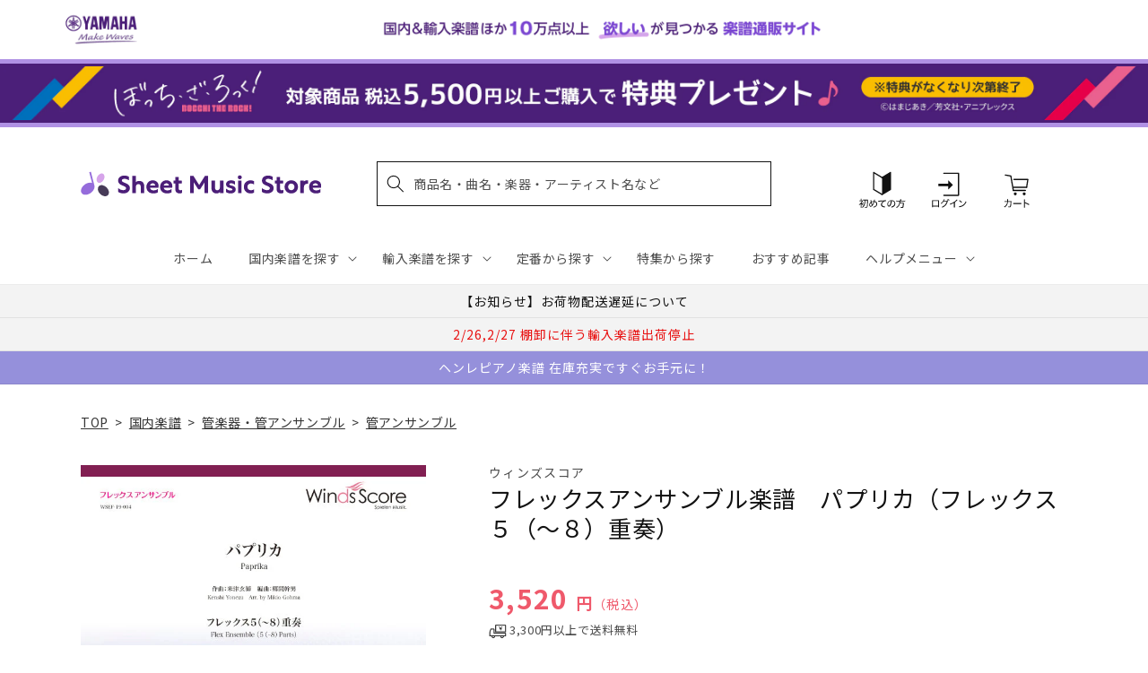

--- FILE ---
content_type: image/svg+xml
request_url: https://sheetmusic.jp.yamaha.com/cdn/shop/t/36/assets/icon-play-pc.svg?v=28264906250195909521757293457
body_size: -670
content:
<?xml version="1.0" encoding="UTF-8"?><svg id="_レイヤー_1" xmlns="http://www.w3.org/2000/svg" width="30" height="30" xmlns:xlink="http://www.w3.org/1999/xlink" viewBox="0 0 30 30"><defs><linearGradient id="_名称未設定グラデーション_437" x1="4.89" y1="4.89" x2="25.11" y2="25.11" gradientUnits="userSpaceOnUse"><stop offset="0" stop-color="#7e8cd8"/><stop offset="1" stop-color="#5c6ccc"/></linearGradient></defs><path d="M15,29.3C7.11,29.3.7,22.88.7,15S7.11.7,15,.7s14.3,6.42,14.3,14.3-6.41,14.3-14.3,14.3Z" fill="url(#_名称未設定グラデーション_437)"/><path d="M15,1.4c7.5,0,13.6,6.1,13.6,13.6s-6.1,13.6-13.6,13.6S1.4,22.5,1.4,15,7.5,1.4,15,1.4M15,0C6.72,0,0,6.72,0,15s6.72,15,15,15,15-6.72,15-15S23.28,0,15,0h0Z" fill="#fff"/><path d="M12.18,19.28v-8.56c0-.31.35-.51.61-.34l6.85,4.28c.25.16.25.52,0,.68l-6.85,4.28c-.27.17-.61-.03-.61-.34Z" fill="#fff"/></svg>

--- FILE ---
content_type: application/javascript; charset=utf-8
request_url: https://recommendations.loopclub.io/v2/storefront/template/?product_id=6895463333939&theme_id=124802433075&page=sheetmusic.jp.yamaha.com%2Fproducts%2F4589705551803&r_type=product&r_id=6895463333939&page_type=product_page&currency=JPY&shop=yamahasms.myshopify.com&user_id=1769488976-2e877dce-fd5e-4027-a650-50e9ba10d8a5&locale=ja&screen=desktop&qs=%7B%7D&client_id=09e12b7a-0214-415d-a518-0bf9f56bf95c&cbt=true&cbs=true&market=2150793267&callback=jsonp_callback_99411
body_size: 8710
content:
jsonp_callback_99411({"visit_id":"1769488982-a93c7960-1a9d-4429-846d-9944f7f05319","widgets":[{"id":218812,"page_id":129788,"widget_serve_id":"cd1d8fda-b021-436f-949f-48e53b1a339c","type":"similar_products","max_content":20,"min_content":1,"enabled":true,"location":"shopify-section-product-recommendations","title":"この商品に関連する商品","css":"/* ここから、追加CSS */li.rktheme-carousel-slide.glide__slide{    text-size-adjust: 100%;    -webkit-text-size-adjust: 100%;}.rktheme-carousel-arrows button {    display: block !important;}.rktheme-product-title {    margin-top: 0.5rem;    margin-bottom: 1.3rem;    font-weight: 400;    width: 100%;}a.rktheme-product-title {    text-decoration: none;    overflow: hidden;    display: -webkit-box;    -webkit-box-orient: vertical;    -webkit-line-clamp: 3;}a:hover.rktheme-product-title {    text-decoration: none;}a:hover.rktheme-bundle-product-title {    text-decoration: none;   opacity: 0.6 ;}.rktheme-product-price-wrap {    margin-bottom: 10px;    font-weight: 500;    width: 100%;    white-space: nowrap;}.rktheme-product-details {  position: relative;}.rktheme-product-title:after {  content: \"\";  position: absolute;  top: 0;  right: 0;  bottom: 0;  left: 0;  width: 100%;  height: 100%;  z-index: 1;}.rktheme-bundle-add-to-cart {    width: 100%;    color: #fff;    border: none;    border-radius: 0;     padding: 0.25em 3.0em!important;    font-weight: 400;    font-size: 0.95em!important;    line-height: 2.5em!important;    transition: opacity .15s ease-in-out;    opacity: 0.96;}.rktheme-bundle-product-title[data-current-product=true] {    font-weight: 400;    color: #121212;    text-decoration: none;    pointer-events: none;}.rktheme-bundle-product-title {    width: auto;    text-decoration: none;    background-color: transparent;    color: #121212;    -ms-flex-negative: 0;    flex-shrink: 0;    max-width: 720px;    white-space: nowrap;    text-overflow: ellipsis;    overflow: hidden;    line-height: 1.4!important;}.rktheme-bundle-total-price-amounts {    font-weight: 400;    font-size: 1.7rem;}.rktheme-bundle-total-price-info {    margin-bottom: 10px;}/* ここまで、追加CSS */[data-rk-widget-id='218812'] .rktheme-addtocart-select-arrow::after {    border-top-color: #fff;  }  [data-rk-widget-id='218812'] .rktheme-bundle-add-to-cart {    background-color: var(--add-cart-button-color);    color: #fff;  }  [data-rk-widget-id='218812'] .rktheme-bundle-add-to-cart:hover {    background-color: var(--add-cart-button-color);  }  [data-rk-widget-id='218812'] .rktheme-bundle-total-price-amounts {    color: #121212;  }  [data-rk-widget-id='218812'] .rktheme-bundle-product-item-prices {    color: #121212;  }  [data-rk-widget-id='218812'] .rktheme-widget-title {    font-size: 24px;  }  [data-rk-widget-id='218812'] .rktheme-bundle-title {    font-size: 24px;  }        [data-rk-widget-id='218812'] .rktheme-product-image {    object-fit: contain;  }          [data-rk-widget-id='218812'] .rktheme-widget-title {    text-align:left;  }                  [data-rk-widget-id='218812'] .rktheme-widget-container[data-ui-mode=desktop] .rktheme-bundle-image,  [data-rk-widget-id='218812'] .rktheme-widget-container[data-ui-mode=mobile] .rktheme-bundle-image {    position: absolute;    top: 0;    left: 0;    right: 0;    bottom: 0;    height: 100%;    width: 100%;    max-height: unset;            object-fit: contain      }        /* 課題3 追加CSS */  .glide__slide {    border: 1px solid #eee;    padding: 1rem 1rem 1.2rem;  }  .rktheme-product-image-wrap {    margin: 0 2rem 1rem;  }  .rktheme-carousel-arrow {    cursor: pointer;    width: 3.2rem !important;    height: 5.4rem !important;    padding: 0 !important;    display: grid;    place-items: center;    top: 45% !important;    transform: translateY(-50%);  }  .rktheme-carousel-arrow svg {    width: 1rem !important;    height: 1rem !important;  }  .rktheme-carousel-arrow.glide__arrow--left[data-style=rectangle] {    border-radius: 0 5px 5px 0;  }  .rktheme-carousel-arrow.glide__arrow--right[data-style=rectangle] {    border-radius: 5px 0 0 5px;  }  .rktheme-product-image-wrap {    padding-top: 120% !important;  }  .rktheme-product-title {    margin-bottom: 4px;  }  .rktheme-product-card:hover .rktheme-product-image--primary {    opacity: 0.7 ;  }  .rktheme-product-image-wrap:hover .rktheme-product-image--primary {    opacity: 0.7 ;  }  .rktheme-product-vendor {    letter-spacing: 0.03em;  }@media screen and (max-width: 749px) {  h3.rktheme-widget-title {    font-size: 20px !important;}  .rktheme-carousel-arrow {    display: none !important;    font-size: 15px;  }  .rktheme-product-card:hover .rktheme-product-image--primary{    opacity: 1;  }  .rktheme-product-image-wrap:hover .rktheme-product-image--primary {    opacity: 1;  }  a:hover.rktheme-product-title{    opacity: 1;  }  a:hover.rktheme-product-title {    text-decoration: none;  }  a:hover.rktheme-bundle-product-title {    text-decoration: none;  }  .rktheme-product-card:hover .rktheme-product-image--primary {    transform: none;  }  .rktheme-product-image-wrap[data-hover-mode=zoom]:hover .rktheme-product-image--primary {    transform: none;  }    .glide__slide {    border: 1px solid #eee;    padding: 1rem;  }}","layout":"carousel","cart_button_text":"Add to Cart","page_type":"product_page","desktop_per_view":4,"mobile_per_view":2,"carousel_control":"arrow","position_enabled":true,"position":2,"enable_cart_button":false,"cart_button_template":null,"extra":{},"enable_popup":false,"popup_config":{},"show_discount_label":false,"allow_out_of_stock":true,"tablet_per_view":3,"discount_config":{"enabled":null,"type":null,"value":null,"widget_message":null,"cart_message":null,"version":1,"apply_discount_only_to_rec":false},"cart_properties":{},"template":"<section class='rktheme-widget-container' data-layout='carousel'>    <h3 class='rktheme-widget-title'><span>この商品に関連する商品</span></h3>    <div class='rktheme-carousel-wrap'>      <div class='rktheme-carousel-container glide'>        <div class=\"rktheme-carousel-track glide__track\" data-glide-el=\"track\">          <ul class=\"rktheme-carousel-slides glide__slides\">                                                                                                                <li class='rktheme-carousel-slide glide__slide'>                  <div class='rktheme-product-card rktheme-grid-product' data-rk-product-id='7763248807987'>                    <a href='/products/4510993554627' class='rktheme-product-image-wrap' data-rk-track-type='clicked' data-rk-track-prevent-default='true'>                        <img class='rktheme-product-image  rktheme-product-image--primary' loading=\"lazy\" data-sizes=\"auto\" src=\"https://cdn.shopify.com/s/files/1/0553/1566/0851/files/9784276606319_f5b33c5e-834a-4bf5-93fc-e6818943d59e_600x.jpg?v=1769405252\" data-src=\"https://cdn.shopify.com/s/files/1/0553/1566/0851/files/9784276606319_f5b33c5e-834a-4bf5-93fc-e6818943d59e_600x.jpg?v=1769405252\" data-srcset=\"https://cdn.shopify.com/s/files/1/0553/1566/0851/files/9784276606319_f5b33c5e-834a-4bf5-93fc-e6818943d59e_180x.jpg?v=1769405252 180w 258h, https://cdn.shopify.com/s/files/1/0553/1566/0851/files/9784276606319_f5b33c5e-834a-4bf5-93fc-e6818943d59e_360x.jpg?v=1769405252 360w 516h, https://cdn.shopify.com/s/files/1/0553/1566/0851/files/9784276606319_f5b33c5e-834a-4bf5-93fc-e6818943d59e.jpg?v=1769405252 418w 600h\" alt='初級用フルート教本（下）トレヴァー・ワイ　改訂新版　ＣＤ付' />                      <div class='rktheme-discount-label' data-compare-price=\"None\" data-price=\"3960.0\" data-label=\"{percent} off\"></div>                      <div class='rktheme-added-to-cart-tooltip'>Added to cart!</div>                    </a>                    <div class='rktheme-product-details'>                      <a class='rktheme-product-title' href='/products/4510993554627' data-rk-track-type='clicked' data-rk-track-prevent-default='true'>                          初級用フルート教本（下）トレヴァー・ワイ　改訂新版　ＣＤ付                      </a>                        <div class='rktheme-product-vendor rktheme-product-vendor--above-title'>㈱音楽之友社</div>                        <div class='rktheme-product-vendor rktheme-product-vendor--below-title'>㈱音楽之友社</div>                      <div class='rktheme-product-price-wrap' data-compare-price='False'>                          <span class='rktheme-product-price rktheme-product-price--original'>                            <span class='money'>3,960 円（税込）</span>                          </span>                      </div>                      <div class='rktheme-addtocart-container'>                          <button type='button' class='rktheme-addtocart-button' data-rk-variant-id='43990029959219'>カートに入れる</button>                      </div>                    </div>                  </div>              </li>                                                                                                                <li class='rktheme-carousel-slide glide__slide'>                  <div class='rktheme-product-card rktheme-grid-product' data-rk-product-id='7760906354739'>                    <a href='/products/4560395464222' class='rktheme-product-image-wrap' data-rk-track-type='clicked' data-rk-track-prevent-default='true'>                        <img class='rktheme-product-image  rktheme-product-image--primary' loading=\"lazy\" data-sizes=\"auto\" src=\"https://cdn.shopify.com/s/files/1/0553/1566/0851/files/4560395464222_ca2a90c7-d2f0-4e05-948e-2a92e1319c9d_600x.jpg?v=1769146237\" data-src=\"https://cdn.shopify.com/s/files/1/0553/1566/0851/files/4560395464222_ca2a90c7-d2f0-4e05-948e-2a92e1319c9d_600x.jpg?v=1769146237\" data-srcset=\"https://cdn.shopify.com/s/files/1/0553/1566/0851/files/4560395464222_ca2a90c7-d2f0-4e05-948e-2a92e1319c9d_180x.jpg?v=1769146237 180w 253h, https://cdn.shopify.com/s/files/1/0553/1566/0851/files/4560395464222_ca2a90c7-d2f0-4e05-948e-2a92e1319c9d_360x.jpg?v=1769146237 360w 507h, https://cdn.shopify.com/s/files/1/0553/1566/0851/files/4560395464222_ca2a90c7-d2f0-4e05-948e-2a92e1319c9d.jpg?v=1769146237 426w 600h\" alt='Ｏｃａｒｉｎａ　Ｃｌａｓｓｉｃ　ｖｏｌ.４' />                      <div class='rktheme-discount-label' data-compare-price=\"None\" data-price=\"1980.0\" data-label=\"{percent} off\"></div>                      <div class='rktheme-added-to-cart-tooltip'>Added to cart!</div>                    </a>                    <div class='rktheme-product-details'>                      <a class='rktheme-product-title' href='/products/4560395464222' data-rk-track-type='clicked' data-rk-track-prevent-default='true'>                          Ｏｃａｒｉｎａ　Ｃｌａｓｓｉｃ　ｖｏｌ.４                      </a>                        <div class='rktheme-product-vendor rktheme-product-vendor--above-title'>アルソ出版㈱</div>                        <div class='rktheme-product-vendor rktheme-product-vendor--below-title'>アルソ出版㈱</div>                      <div class='rktheme-product-price-wrap' data-compare-price='False'>                          <span class='rktheme-product-price rktheme-product-price--original'>                            <span class='money'>1,980 円（税込）</span>                          </span>                      </div>                      <div class='rktheme-addtocart-container'>                          <button type='button' class='rktheme-addtocart-button' data-rk-variant-id='43933986095155'>カートに入れる</button>                      </div>                    </div>                  </div>              </li>                                                                                                                <li class='rktheme-carousel-slide glide__slide'>                  <div class='rktheme-product-card rktheme-grid-product' data-rk-product-id='7760906321971'>                    <a href='/products/4560395464215' class='rktheme-product-image-wrap' data-rk-track-type='clicked' data-rk-track-prevent-default='true'>                        <img class='rktheme-product-image  rktheme-product-image--primary' loading=\"lazy\" data-sizes=\"auto\" src=\"https://cdn.shopify.com/s/files/1/0553/1566/0851/files/4560395464215_ecda4dc8-9d1f-4fe3-acaf-514c1f0f7d29_600x.jpg?v=1769146237\" data-src=\"https://cdn.shopify.com/s/files/1/0553/1566/0851/files/4560395464215_ecda4dc8-9d1f-4fe3-acaf-514c1f0f7d29_600x.jpg?v=1769146237\" data-srcset=\"https://cdn.shopify.com/s/files/1/0553/1566/0851/files/4560395464215_ecda4dc8-9d1f-4fe3-acaf-514c1f0f7d29_180x.jpg?v=1769146237 180w 253h, https://cdn.shopify.com/s/files/1/0553/1566/0851/files/4560395464215_ecda4dc8-9d1f-4fe3-acaf-514c1f0f7d29_360x.jpg?v=1769146237 360w 507h, https://cdn.shopify.com/s/files/1/0553/1566/0851/files/4560395464215_ecda4dc8-9d1f-4fe3-acaf-514c1f0f7d29.jpg?v=1769146237 426w 600h\" alt='Ｏｃａｒｉｎａ　Ｃｌａｓｓｉｃ　ｖｏｌ.３' />                      <div class='rktheme-discount-label' data-compare-price=\"None\" data-price=\"1980.0\" data-label=\"{percent} off\"></div>                      <div class='rktheme-added-to-cart-tooltip'>Added to cart!</div>                    </a>                    <div class='rktheme-product-details'>                      <a class='rktheme-product-title' href='/products/4560395464215' data-rk-track-type='clicked' data-rk-track-prevent-default='true'>                          Ｏｃａｒｉｎａ　Ｃｌａｓｓｉｃ　ｖｏｌ.３                      </a>                        <div class='rktheme-product-vendor rktheme-product-vendor--above-title'>アルソ出版㈱</div>                        <div class='rktheme-product-vendor rktheme-product-vendor--below-title'>アルソ出版㈱</div>                      <div class='rktheme-product-price-wrap' data-compare-price='False'>                          <span class='rktheme-product-price rktheme-product-price--original'>                            <span class='money'>1,980 円（税込）</span>                          </span>                      </div>                      <div class='rktheme-addtocart-container'>                          <button type='button' class='rktheme-addtocart-button' data-rk-variant-id='43933986062387'>カートに入れる</button>                      </div>                    </div>                  </div>              </li>                                                                                                                <li class='rktheme-carousel-slide glide__slide'>                  <div class='rktheme-product-card rktheme-grid-product' data-rk-product-id='6895578939443'>                    <a href='/products/4571453860627' class='rktheme-product-image-wrap' data-rk-track-type='clicked' data-rk-track-prevent-default='true'>                        <img class='rktheme-product-image  rktheme-product-image--primary' loading=\"lazy\" data-sizes=\"auto\" src=\"https://cdn.shopify.com/s/files/1/0553/1566/0851/files/no_image_240131_89458d75-de0c-415c-979e-2343c1d074e3_600x.jpg?v=1712624721\" data-src=\"https://cdn.shopify.com/s/files/1/0553/1566/0851/files/no_image_240131_89458d75-de0c-415c-979e-2343c1d074e3_600x.jpg?v=1712624721\" data-srcset=\"https://cdn.shopify.com/s/files/1/0553/1566/0851/files/no_image_240131_89458d75-de0c-415c-979e-2343c1d074e3_180x.jpg?v=1712624721 180w 236h, https://cdn.shopify.com/s/files/1/0553/1566/0851/files/no_image_240131_89458d75-de0c-415c-979e-2343c1d074e3_360x.jpg?v=1712624721 360w 473h, https://cdn.shopify.com/s/files/1/0553/1566/0851/files/no_image_240131_89458d75-de0c-415c-979e-2343c1d074e3_540x.jpg?v=1712624721 540w 710h, https://cdn.shopify.com/s/files/1/0553/1566/0851/files/no_image_240131_89458d75-de0c-415c-979e-2343c1d074e3_720x.jpg?v=1712624721 720w 947h, https://cdn.shopify.com/s/files/1/0553/1566/0851/files/no_image_240131_89458d75-de0c-415c-979e-2343c1d074e3_900x.jpg?v=1712624721 900w 1184h, https://cdn.shopify.com/s/files/1/0553/1566/0851/files/no_image_240131_89458d75-de0c-415c-979e-2343c1d074e3.jpg?v=1712624721 912w 1200h\" alt='ＥＮＳ－８１　弦楽セレナーデ　第四楽章　Ｆｉｎａｌｅ　（Ｔｅｍａ　ｒｕｓｓｏ）（チャイコフスキー）【サックスラージアンサンブル】' />                      <div class='rktheme-discount-label' data-compare-price=\"None\" data-price=\"7150.0\" data-label=\"{percent} off\"></div>                      <div class='rktheme-added-to-cart-tooltip'>Added to cart!</div>                    </a>                    <div class='rktheme-product-details'>                      <a class='rktheme-product-title' href='/products/4571453860627' data-rk-track-type='clicked' data-rk-track-prevent-default='true'>                          ＥＮＳ－８１　弦楽セレナーデ　第四楽章　Ｆｉｎａｌｅ　（Ｔｅｍａ　ｒｕｓｓｏ）（チャイコフスキー）【サックスラージアンサンブル】                      </a>                        <div class='rktheme-product-vendor rktheme-product-vendor--above-title'>ロケットミュージック</div>                        <div class='rktheme-product-vendor rktheme-product-vendor--below-title'>ロケットミュージック</div>                      <div class='rktheme-product-price-wrap' data-compare-price='False'>                          <span class='rktheme-product-price rktheme-product-price--original'>                            <span class='money'>7,150 円（税込）</span>                          </span>                      </div>                      <div class='rktheme-addtocart-container'>                          <button type='button' class='rktheme-addtocart-button' data-rk-variant-id='41222380126259'>カートに入れる</button>                      </div>                    </div>                  </div>              </li>                                                                                                                <li class='rktheme-carousel-slide glide__slide'>                  <div class='rktheme-product-card rktheme-grid-product' data-rk-product-id='7759529377843'>                    <a href='/products/4947817310570' class='rktheme-product-image-wrap' data-rk-track-type='clicked' data-rk-track-prevent-default='true'>                        <img class='rktheme-product-image  rktheme-product-image--primary' loading=\"lazy\" data-sizes=\"auto\" src=\"https://cdn.shopify.com/s/files/1/0553/1566/0851/files/4947817310570_600x.jpg?v=1769066180\" data-src=\"https://cdn.shopify.com/s/files/1/0553/1566/0851/files/4947817310570_600x.jpg?v=1769066180\" data-srcset=\"https://cdn.shopify.com/s/files/1/0553/1566/0851/files/4947817310570_180x.jpg?v=1769066180 180w 240h, https://cdn.shopify.com/s/files/1/0553/1566/0851/files/4947817310570_360x.jpg?v=1769066180 360w 481h, https://cdn.shopify.com/s/files/1/0553/1566/0851/files/4947817310570_540x.jpg?v=1769066180 540w 721h, https://cdn.shopify.com/s/files/1/0553/1566/0851/files/4947817310570_720x.jpg?v=1769066180 720w 962h, https://cdn.shopify.com/s/files/1/0553/1566/0851/files/4947817310570_900x.jpg?v=1769066180 900w 1202h, https://cdn.shopify.com/s/files/1/0553/1566/0851/files/4947817310570.jpg?v=1769066180 958w 1280h\" alt='オーボエ 日本の名曲 ～花は咲く～ 【ピアノ伴奏譜&amp;カラオケCD付】' />                      <div class='rktheme-discount-label' data-compare-price=\"None\" data-price=\"3520.0\" data-label=\"{percent} off\"></div>                      <div class='rktheme-added-to-cart-tooltip'>Added to cart!</div>                    </a>                    <div class='rktheme-product-details'>                      <a class='rktheme-product-title' href='/products/4947817310570' data-rk-track-type='clicked' data-rk-track-prevent-default='true'>                          オーボエ 日本の名曲 ～花は咲く～ 【ピアノ伴奏譜&カラオケCD付】                      </a>                        <div class='rktheme-product-vendor rktheme-product-vendor--above-title'>ヤマハミュージックエンタテインメントホールディングス</div>                        <div class='rktheme-product-vendor rktheme-product-vendor--below-title'>ヤマハミュージックエンタテインメントホールディングス</div>                      <div class='rktheme-product-price-wrap' data-compare-price='False'>                          <span class='rktheme-product-price rktheme-product-price--original'>                            <span class='money'>3,520 円（税込）</span>                          </span>                      </div>                      <div class='rktheme-addtocart-container'>                          <button type='button' class='rktheme-addtocart-button' data-rk-variant-id='43928823726131'>カートに入れる</button>                      </div>                    </div>                  </div>              </li>                                                                                                                <li class='rktheme-carousel-slide glide__slide'>                  <div class='rktheme-product-card rktheme-grid-product' data-rk-product-id='7759529246771'>                    <a href='/products/4511005131713' class='rktheme-product-image-wrap' data-rk-track-type='clicked' data-rk-track-prevent-default='true'>                        <img class='rktheme-product-image  rktheme-product-image--primary' loading=\"lazy\" data-sizes=\"auto\" src=\"https://cdn.shopify.com/s/files/1/0553/1566/0851/files/4511005131713_e25f3e2c-c9cf-40d6-b94e-1473f84a7dcf_600x.jpg?v=1769059610\" data-src=\"https://cdn.shopify.com/s/files/1/0553/1566/0851/files/4511005131713_e25f3e2c-c9cf-40d6-b94e-1473f84a7dcf_600x.jpg?v=1769059610\" data-srcset=\"https://cdn.shopify.com/s/files/1/0553/1566/0851/files/4511005131713_e25f3e2c-c9cf-40d6-b94e-1473f84a7dcf_180x.jpg?v=1769059610 180w 242h, https://cdn.shopify.com/s/files/1/0553/1566/0851/files/4511005131713_e25f3e2c-c9cf-40d6-b94e-1473f84a7dcf_360x.jpg?v=1769059610 360w 485h, https://cdn.shopify.com/s/files/1/0553/1566/0851/files/4511005131713_e25f3e2c-c9cf-40d6-b94e-1473f84a7dcf.jpg?v=1769059610 445w 600h\" alt='ＩＳＲ（Ｉｎｔｅｒｎａｔｉｏｎａｌ　Ｓｔａｎｄａｒｄ　Ｒｅｐｅｒｔｏｉｒｅｓ）　ｆｏｒ　Ｔｒｕｍｐｅｔ　ＩＳＲ　フンメル：トランペット協奏曲変ホ長調' />                      <div class='rktheme-discount-label' data-compare-price=\"None\" data-price=\"2200.0\" data-label=\"{percent} off\"></div>                      <div class='rktheme-added-to-cart-tooltip'>Added to cart!</div>                    </a>                    <div class='rktheme-product-details'>                      <a class='rktheme-product-title' href='/products/4511005131713' data-rk-track-type='clicked' data-rk-track-prevent-default='true'>                          ＩＳＲ（Ｉｎｔｅｒｎａｔｉｏｎａｌ　Ｓｔａｎｄａｒｄ　Ｒｅｐｅｒｔｏｉｒｅｓ）　ｆｏｒ　Ｔｒｕｍｐｅｔ　ＩＳＲ　フンメル：トランペット協奏曲変ホ長調                      </a>                        <div class='rktheme-product-vendor rktheme-product-vendor--above-title'>（株）全音楽譜出版社</div>                        <div class='rktheme-product-vendor rktheme-product-vendor--below-title'>（株）全音楽譜出版社</div>                      <div class='rktheme-product-price-wrap' data-compare-price='False'>                          <span class='rktheme-product-price rktheme-product-price--original'>                            <span class='money'>2,200 円（税込）</span>                          </span>                      </div>                      <div class='rktheme-addtocart-container'>                          <button type='button' class='rktheme-addtocart-button' data-rk-variant-id='43928823595059'>カートに入れる</button>                      </div>                    </div>                  </div>              </li>                                                                                                                <li class='rktheme-carousel-slide glide__slide'>                  <div class='rktheme-product-card rktheme-grid-product' data-rk-product-id='7759529345075'>                    <a href='/products/4511005136411' class='rktheme-product-image-wrap' data-rk-track-type='clicked' data-rk-track-prevent-default='true'>                        <img class='rktheme-product-image  rktheme-product-image--primary' loading=\"lazy\" data-sizes=\"auto\" src=\"https://cdn.shopify.com/s/files/1/0553/1566/0851/files/4511005136411_935d0ea7-b920-4d9f-a9d2-66dab273a571_600x.jpg?v=1769059610\" data-src=\"https://cdn.shopify.com/s/files/1/0553/1566/0851/files/4511005136411_935d0ea7-b920-4d9f-a9d2-66dab273a571_600x.jpg?v=1769059610\" data-srcset=\"https://cdn.shopify.com/s/files/1/0553/1566/0851/files/4511005136411_935d0ea7-b920-4d9f-a9d2-66dab273a571_180x.jpg?v=1769059610 180w 248h, https://cdn.shopify.com/s/files/1/0553/1566/0851/files/4511005136411_935d0ea7-b920-4d9f-a9d2-66dab273a571_360x.jpg?v=1769059610 360w 496h, https://cdn.shopify.com/s/files/1/0553/1566/0851/files/4511005136411_935d0ea7-b920-4d9f-a9d2-66dab273a571.jpg?v=1769059610 414w 571h\" alt='フレンチホルンの奏法' />                      <div class='rktheme-discount-label' data-compare-price=\"None\" data-price=\"1980.0\" data-label=\"{percent} off\"></div>                      <div class='rktheme-added-to-cart-tooltip'>Added to cart!</div>                    </a>                    <div class='rktheme-product-details'>                      <a class='rktheme-product-title' href='/products/4511005136411' data-rk-track-type='clicked' data-rk-track-prevent-default='true'>                          フレンチホルンの奏法                      </a>                        <div class='rktheme-product-vendor rktheme-product-vendor--above-title'>（株）全音楽譜出版社</div>                        <div class='rktheme-product-vendor rktheme-product-vendor--below-title'>（株）全音楽譜出版社</div>                      <div class='rktheme-product-price-wrap' data-compare-price='False'>                          <span class='rktheme-product-price rktheme-product-price--original'>                            <span class='money'>1,980 円（税込）</span>                          </span>                      </div>                      <div class='rktheme-addtocart-container'>                          <button type='button' class='rktheme-addtocart-button' data-rk-variant-id='43928823693363'>カートに入れる</button>                      </div>                    </div>                  </div>              </li>                                                                                                                <li class='rktheme-carousel-slide glide__slide'>                  <div class='rktheme-product-card rktheme-grid-product' data-rk-product-id='6895776923699'>                    <a href='/products/4560318472044' class='rktheme-product-image-wrap' data-rk-track-type='clicked' data-rk-track-prevent-default='true'>                        <img class='rktheme-product-image  rktheme-product-image--primary' loading=\"lazy\" data-sizes=\"auto\" src=\"https://cdn.shopify.com/s/files/1/0553/1566/0851/products/4560318472044_600x.png?v=1677747976\" data-src=\"https://cdn.shopify.com/s/files/1/0553/1566/0851/products/4560318472044_600x.png?v=1677747976\" data-srcset=\"https://cdn.shopify.com/s/files/1/0553/1566/0851/products/4560318472044_180x.png?v=1677747976 180w 254h, https://cdn.shopify.com/s/files/1/0553/1566/0851/products/4560318472044_360x.png?v=1677747976 360w 509h, https://cdn.shopify.com/s/files/1/0553/1566/0851/products/4560318472044.png?v=1677747976 424w 600h\" alt='サクソフォンアンサンブル楽譜　狂詩曲スペイン（６Ｓａｘ．＋Ｐｆ）' />                      <div class='rktheme-discount-label' data-compare-price=\"None\" data-price=\"11000.0\" data-label=\"{percent} off\"></div>                      <div class='rktheme-added-to-cart-tooltip'>Added to cart!</div>                    </a>                    <div class='rktheme-product-details'>                      <a class='rktheme-product-title' href='/products/4560318472044' data-rk-track-type='clicked' data-rk-track-prevent-default='true'>                          サクソフォンアンサンブル楽譜　狂詩曲スペイン（６Ｓａｘ．＋Ｐｆ）                      </a>                        <div class='rktheme-product-vendor rktheme-product-vendor--above-title'>フォスターミュージック</div>                        <div class='rktheme-product-vendor rktheme-product-vendor--below-title'>フォスターミュージック</div>                      <div class='rktheme-product-price-wrap' data-compare-price='False'>                          <span class='rktheme-product-price rktheme-product-price--original'>                            <span class='money'>11,000 円（税込）</span>                          </span>                      </div>                      <div class='rktheme-addtocart-container'>                          <button type='button' class='rktheme-addtocart-button' data-rk-variant-id='41222588203059'>カートに入れる</button>                      </div>                    </div>                  </div>              </li>                                                                                                                <li class='rktheme-carousel-slide glide__slide'>                  <div class='rktheme-product-card rktheme-grid-product' data-rk-product-id='6895865462835'>                    <a href='/products/4542701003288' class='rktheme-product-image-wrap' data-rk-track-type='clicked' data-rk-track-prevent-default='true'>                        <img class='rktheme-product-image  rktheme-product-image--primary' loading=\"lazy\" data-sizes=\"auto\" src=\"https://cdn.shopify.com/s/files/1/0553/1566/0851/products/4542701003288_600x.jpg?v=1677580126\" data-src=\"https://cdn.shopify.com/s/files/1/0553/1566/0851/products/4542701003288_600x.jpg?v=1677580126\" data-srcset=\"https://cdn.shopify.com/s/files/1/0553/1566/0851/products/4542701003288_180x.jpg?v=1677580126 180w 257h, https://cdn.shopify.com/s/files/1/0553/1566/0851/products/4542701003288_360x.jpg?v=1677580126 360w 514h, https://cdn.shopify.com/s/files/1/0553/1566/0851/products/4542701003288.jpg?v=1677580126 420w 600h\" alt='侍ブラスシリーズ　五拍子の踊り（ＱＵＩＮＴＵＰＬＥ　ＤＡＮＣＥ）　金管八重奏' />                      <div class='rktheme-discount-label' data-compare-price=\"None\" data-price=\"3520.0\" data-label=\"{percent} off\"></div>                      <div class='rktheme-added-to-cart-tooltip'>Added to cart!</div>                    </a>                    <div class='rktheme-product-details'>                      <a class='rktheme-product-title' href='/products/4542701003288' data-rk-track-type='clicked' data-rk-track-prevent-default='true'>                          侍ブラスシリーズ　五拍子の踊り（ＱＵＩＮＴＵＰＬＥ　ＤＡＮＣＥ）　金管八重奏                      </a>                        <div class='rktheme-product-vendor rktheme-product-vendor--above-title'>㈱スーパーキッズ</div>                        <div class='rktheme-product-vendor rktheme-product-vendor--below-title'>㈱スーパーキッズ</div>                      <div class='rktheme-product-price-wrap' data-compare-price='False'>                          <span class='rktheme-product-price rktheme-product-price--original'>                            <span class='money'>3,520 円（税込）</span>                          </span>                      </div>                      <div class='rktheme-addtocart-container'>                          <button type='button' class='rktheme-addtocart-button' data-rk-variant-id='41222687916083'>カートに入れる</button>                      </div>                    </div>                  </div>              </li>                                                                                                                <li class='rktheme-carousel-slide glide__slide'>                  <div class='rktheme-product-card rktheme-grid-product' data-rk-product-id='6895552299059'>                    <a href='/products/4958537115086' class='rktheme-product-image-wrap' data-rk-track-type='clicked' data-rk-track-prevent-default='true'>                        <img class='rktheme-product-image  rktheme-product-image--primary' loading=\"lazy\" data-sizes=\"auto\" src=\"https://cdn.shopify.com/s/files/1/0553/1566/0851/products/4958537115086_600x.jpg?v=1677578010\" data-src=\"https://cdn.shopify.com/s/files/1/0553/1566/0851/products/4958537115086_600x.jpg?v=1677578010\" data-srcset=\"https://cdn.shopify.com/s/files/1/0553/1566/0851/products/4958537115086_180x.jpg?v=1677578010 180w 235h, https://cdn.shopify.com/s/files/1/0553/1566/0851/products/4958537115086_360x.jpg?v=1677578010 360w 470h, https://cdn.shopify.com/s/files/1/0553/1566/0851/products/4958537115086.jpg?v=1677578010 459w 600h\" alt='テナー・サックスのしらべ【新装版】' />                      <div class='rktheme-discount-label' data-compare-price=\"None\" data-price=\"2750.0\" data-label=\"{percent} off\"></div>                      <div class='rktheme-added-to-cart-tooltip'>Added to cart!</div>                    </a>                    <div class='rktheme-product-details'>                      <a class='rktheme-product-title' href='/products/4958537115086' data-rk-track-type='clicked' data-rk-track-prevent-default='true'>                          テナー・サックスのしらべ【新装版】                      </a>                        <div class='rktheme-product-vendor rktheme-product-vendor--above-title'>㈱リットーミュージック</div>                        <div class='rktheme-product-vendor rktheme-product-vendor--below-title'>㈱リットーミュージック</div>                      <div class='rktheme-product-price-wrap' data-compare-price='False'>                          <span class='rktheme-product-price rktheme-product-price--original'>                            <span class='money'>2,750 円（税込）</span>                          </span>                      </div>                      <div class='rktheme-addtocart-container'>                          <button type='button' class='rktheme-addtocart-button' data-rk-variant-id='41222352633907'>カートに入れる</button>                      </div>                    </div>                  </div>              </li>                                                                                                                <li class='rktheme-carousel-slide glide__slide'>                  <div class='rktheme-product-card rktheme-grid-product' data-rk-product-id='6895880339507'>                    <a href='/products/4589543711162' class='rktheme-product-image-wrap' data-rk-track-type='clicked' data-rk-track-prevent-default='true'>                        <img class='rktheme-product-image  rktheme-product-image--primary' loading=\"lazy\" data-sizes=\"auto\" src=\"https://cdn.shopify.com/s/files/1/0553/1566/0851/files/no_image_240131_a829a17a-83ca-41b0-a631-a59608700c29_600x.jpg?v=1712625088\" data-src=\"https://cdn.shopify.com/s/files/1/0553/1566/0851/files/no_image_240131_a829a17a-83ca-41b0-a631-a59608700c29_600x.jpg?v=1712625088\" data-srcset=\"https://cdn.shopify.com/s/files/1/0553/1566/0851/files/no_image_240131_a829a17a-83ca-41b0-a631-a59608700c29_180x.jpg?v=1712625088 180w 236h, https://cdn.shopify.com/s/files/1/0553/1566/0851/files/no_image_240131_a829a17a-83ca-41b0-a631-a59608700c29_360x.jpg?v=1712625088 360w 473h, https://cdn.shopify.com/s/files/1/0553/1566/0851/files/no_image_240131_a829a17a-83ca-41b0-a631-a59608700c29_540x.jpg?v=1712625088 540w 710h, https://cdn.shopify.com/s/files/1/0553/1566/0851/files/no_image_240131_a829a17a-83ca-41b0-a631-a59608700c29_720x.jpg?v=1712625088 720w 947h, https://cdn.shopify.com/s/files/1/0553/1566/0851/files/no_image_240131_a829a17a-83ca-41b0-a631-a59608700c29_900x.jpg?v=1712625088 900w 1184h, https://cdn.shopify.com/s/files/1/0553/1566/0851/files/no_image_240131_a829a17a-83ca-41b0-a631-a59608700c29.jpg?v=1712625088 912w 1200h\" alt='酒井格　カタツムリのティーパーティー　ホルン８重奏' />                      <div class='rktheme-discount-label' data-compare-price=\"None\" data-price=\"4730.0\" data-label=\"{percent} off\"></div>                      <div class='rktheme-added-to-cart-tooltip'>Added to cart!</div>                    </a>                    <div class='rktheme-product-details'>                      <a class='rktheme-product-title' href='/products/4589543711162' data-rk-track-type='clicked' data-rk-track-prevent-default='true'>                          酒井格　カタツムリのティーパーティー　ホルン８重奏                      </a>                        <div class='rktheme-product-vendor rktheme-product-vendor--above-title'>風の音ミュージックパブリッシング合同会</div>                        <div class='rktheme-product-vendor rktheme-product-vendor--below-title'>風の音ミュージックパブリッシング合同会</div>                      <div class='rktheme-product-price-wrap' data-compare-price='False'>                          <span class='rktheme-product-price rktheme-product-price--original'>                            <span class='money'>4,730 円（税込）</span>                          </span>                      </div>                      <div class='rktheme-addtocart-container'>                          <button type='button' class='rktheme-addtocart-button' data-rk-variant-id='41222703185971'>カートに入れる</button>                      </div>                    </div>                  </div>              </li>                                                                                                                <li class='rktheme-carousel-slide glide__slide'>                  <div class='rktheme-product-card rktheme-grid-product' data-rk-product-id='7759528820787'>                    <a href='/products/4533332670147' class='rktheme-product-image-wrap' data-rk-track-type='clicked' data-rk-track-prevent-default='true'>                        <img class='rktheme-product-image  rktheme-product-image--primary' loading=\"lazy\" data-sizes=\"auto\" src=\"https://cdn.shopify.com/s/files/1/0553/1566/0851/files/4533332670147_609c1b42-c2ba-47dd-a268-4f53fb6be391_600x.jpg?v=1769059610\" data-src=\"https://cdn.shopify.com/s/files/1/0553/1566/0851/files/4533332670147_609c1b42-c2ba-47dd-a268-4f53fb6be391_600x.jpg?v=1769059610\" data-srcset=\"https://cdn.shopify.com/s/files/1/0553/1566/0851/files/4533332670147_609c1b42-c2ba-47dd-a268-4f53fb6be391_180x.jpg?v=1769059610 180w 255h, https://cdn.shopify.com/s/files/1/0553/1566/0851/files/4533332670147_609c1b42-c2ba-47dd-a268-4f53fb6be391_360x.jpg?v=1769059610 360w 510h, https://cdn.shopify.com/s/files/1/0553/1566/0851/files/4533332670147_609c1b42-c2ba-47dd-a268-4f53fb6be391.jpg?v=1769059610 423w 600h\" alt='ＳＨＷ１２１　みんなの鍵盤ハーモニカ（ドレミ階名付き）　山のポルカ【ドレミ階名付き】' />                      <div class='rktheme-discount-label' data-compare-price=\"None\" data-price=\"2090.0\" data-label=\"{percent} off\"></div>                      <div class='rktheme-added-to-cart-tooltip'>Added to cart!</div>                    </a>                    <div class='rktheme-product-details'>                      <a class='rktheme-product-title' href='/products/4533332670147' data-rk-track-type='clicked' data-rk-track-prevent-default='true'>                          ＳＨＷ１２１　みんなの鍵盤ハーモニカ（ドレミ階名付き）　山のポルカ【ドレミ階名付き】                      </a>                        <div class='rktheme-product-vendor rktheme-product-vendor--above-title'>（株）ミュージックエイト</div>                        <div class='rktheme-product-vendor rktheme-product-vendor--below-title'>（株）ミュージックエイト</div>                      <div class='rktheme-product-price-wrap' data-compare-price='False'>                          <span class='rktheme-product-price rktheme-product-price--original'>                            <span class='money'>2,090 円（税込）</span>                          </span>                      </div>                      <div class='rktheme-addtocart-container'>                          <button type='button' class='rktheme-addtocart-button' data-rk-variant-id='43928823070771'>カートに入れる</button>                      </div>                    </div>                  </div>              </li>                                                                                                                <li class='rktheme-carousel-slide glide__slide'>                  <div class='rktheme-product-card rktheme-grid-product' data-rk-product-id='7758691369011'>                    <a href='/products/4947817310747' class='rktheme-product-image-wrap' data-rk-track-type='clicked' data-rk-track-prevent-default='true'>                        <img class='rktheme-product-image  rktheme-product-image--primary' loading=\"lazy\" data-sizes=\"auto\" src=\"https://cdn.shopify.com/s/files/1/0553/1566/0851/files/4947817310747_600x.jpg?v=1768889453\" data-src=\"https://cdn.shopify.com/s/files/1/0553/1566/0851/files/4947817310747_600x.jpg?v=1768889453\" data-srcset=\"https://cdn.shopify.com/s/files/1/0553/1566/0851/files/4947817310747_180x.jpg?v=1768889453 180w 240h, https://cdn.shopify.com/s/files/1/0553/1566/0851/files/4947817310747_360x.jpg?v=1768889453 360w 480h, https://cdn.shopify.com/s/files/1/0553/1566/0851/files/4947817310747_540x.jpg?v=1768889453 540w 720h, https://cdn.shopify.com/s/files/1/0553/1566/0851/files/4947817310747_720x.jpg?v=1768889453 720w 961h, https://cdn.shopify.com/s/files/1/0553/1566/0851/files/4947817310747_900x.jpg?v=1768889453 900w 1201h, https://cdn.shopify.com/s/files/1/0553/1566/0851/files/4947817310747.jpg?v=1768889453 959w 1280h\" alt='吹きたい曲がきっとある ハーモニカ名曲集＜クロマチック&amp;複音兼用＞' />                      <div class='rktheme-discount-label' data-compare-price=\"None\" data-price=\"2970.0\" data-label=\"{percent} off\"></div>                      <div class='rktheme-added-to-cart-tooltip'>Added to cart!</div>                    </a>                    <div class='rktheme-product-details'>                      <a class='rktheme-product-title' href='/products/4947817310747' data-rk-track-type='clicked' data-rk-track-prevent-default='true'>                          吹きたい曲がきっとある ハーモニカ名曲集＜クロマチック&複音兼用＞                      </a>                        <div class='rktheme-product-vendor rktheme-product-vendor--above-title'>ヤマハミュージックエンタテインメントホールディングス</div>                        <div class='rktheme-product-vendor rktheme-product-vendor--below-title'>ヤマハミュージックエンタテインメントホールディングス</div>                      <div class='rktheme-product-price-wrap' data-compare-price='False'>                          <span class='rktheme-product-price rktheme-product-price--original'>                            <span class='money'>2,970 円（税込）</span>                          </span>                      </div>                      <div class='rktheme-addtocart-container'>                          <button type='button' class='rktheme-addtocart-button' data-rk-variant-id='43923465306163'>カートに入れる</button>                      </div>                    </div>                  </div>              </li>                                                                                                                <li class='rktheme-carousel-slide glide__slide'>                  <div class='rktheme-product-card rktheme-grid-product' data-rk-product-id='6895661547571'>                    <a href='/products/4995751823564' class='rktheme-product-image-wrap' data-rk-track-type='clicked' data-rk-track-prevent-default='true'>                        <img class='rktheme-product-image  rktheme-product-image--primary' loading=\"lazy\" data-sizes=\"auto\" src=\"https://cdn.shopify.com/s/files/1/0553/1566/0851/products/4995751823564_600x.jpg?v=1677745612\" data-src=\"https://cdn.shopify.com/s/files/1/0553/1566/0851/products/4995751823564_600x.jpg?v=1677745612\" data-srcset=\"https://cdn.shopify.com/s/files/1/0553/1566/0851/products/4995751823564_180x.jpg?v=1677745612 180w 254h, https://cdn.shopify.com/s/files/1/0553/1566/0851/products/4995751823564.jpg?v=1677745612 354w 500h\" alt='伊藤康英　トロンボーン・ソナタ' />                      <div class='rktheme-discount-label' data-compare-price=\"None\" data-price=\"4400.0\" data-label=\"{percent} off\"></div>                      <div class='rktheme-added-to-cart-tooltip'>Added to cart!</div>                    </a>                    <div class='rktheme-product-details'>                      <a class='rktheme-product-title' href='/products/4995751823564' data-rk-track-type='clicked' data-rk-track-prevent-default='true'>                          伊藤康英　トロンボーン・ソナタ                      </a>                        <div class='rktheme-product-vendor rktheme-product-vendor--above-title'>イトーミュージック（ブレーン）</div>                        <div class='rktheme-product-vendor rktheme-product-vendor--below-title'>イトーミュージック（ブレーン）</div>                      <div class='rktheme-product-price-wrap' data-compare-price='False'>                          <span class='rktheme-product-price rktheme-product-price--original'>                            <span class='money'>4,400 円（税込）</span>                          </span>                      </div>                      <div class='rktheme-addtocart-container'>                          <button type='button' class='rktheme-addtocart-button' data-rk-variant-id='41222466404403'>カートに入れる</button>                      </div>                    </div>                  </div>              </li>                                                                                                                <li class='rktheme-carousel-slide glide__slide'>                  <div class='rktheme-product-card rktheme-grid-product' data-rk-product-id='7758683340851'>                    <a href='/products/4571453887280' class='rktheme-product-image-wrap' data-rk-track-type='clicked' data-rk-track-prevent-default='true'>                        <img class='rktheme-product-image  rktheme-product-image--primary' loading=\"lazy\" data-sizes=\"auto\" src=\"https://cdn.shopify.com/s/files/1/0553/1566/0851/files/4571453887280_28334024-b09c-4ef9-addf-3121b036f744_600x.jpg?v=1768886829\" data-src=\"https://cdn.shopify.com/s/files/1/0553/1566/0851/files/4571453887280_28334024-b09c-4ef9-addf-3121b036f744_600x.jpg?v=1768886829\" data-srcset=\"https://cdn.shopify.com/s/files/1/0553/1566/0851/files/4571453887280_28334024-b09c-4ef9-addf-3121b036f744_180x.jpg?v=1768886829 180w 254h, https://cdn.shopify.com/s/files/1/0553/1566/0851/files/4571453887280_28334024-b09c-4ef9-addf-3121b036f744_360x.jpg?v=1768886829 360w 508h, https://cdn.shopify.com/s/files/1/0553/1566/0851/files/4571453887280_28334024-b09c-4ef9-addf-3121b036f744.jpg?v=1768886829 425w 600h\" alt='ＳＯＬ２２５１　夢はひそかに（ディズニー映画「シンデレラ」より）【サックス（Ｂｂ、Ｅｂ）】' />                      <div class='rktheme-discount-label' data-compare-price=\"None\" data-price=\"2640.0\" data-label=\"{percent} off\"></div>                      <div class='rktheme-added-to-cart-tooltip'>Added to cart!</div>                    </a>                    <div class='rktheme-product-details'>                      <a class='rktheme-product-title' href='/products/4571453887280' data-rk-track-type='clicked' data-rk-track-prevent-default='true'>                          ＳＯＬ２２５１　夢はひそかに（ディズニー映画「シンデレラ」より）【サックス（Ｂｂ、Ｅｂ）】                      </a>                        <div class='rktheme-product-vendor rktheme-product-vendor--above-title'>ロケットミュージック</div>                        <div class='rktheme-product-vendor rktheme-product-vendor--below-title'>ロケットミュージック</div>                      <div class='rktheme-product-price-wrap' data-compare-price='False'>                          <span class='rktheme-product-price rktheme-product-price--original'>                            <span class='money'>2,640 円（税込）</span>                          </span>                      </div>                      <div class='rktheme-addtocart-container'>                          <button type='button' class='rktheme-addtocart-button' data-rk-variant-id='43923456458803'>カートに入れる</button>                      </div>                    </div>                  </div>              </li>                                                                                                                <li class='rktheme-carousel-slide glide__slide'>                  <div class='rktheme-product-card rktheme-grid-product' data-rk-product-id='7758683406387'>                    <a href='/products/4511005134172' class='rktheme-product-image-wrap' data-rk-track-type='clicked' data-rk-track-prevent-default='true'>                        <img class='rktheme-product-image  rktheme-product-image--primary' loading=\"lazy\" data-sizes=\"auto\" src=\"https://cdn.shopify.com/s/files/1/0553/1566/0851/files/4511005134172_cdb640d9-4846-4c83-883b-b8a8e82582ce_600x.jpg?v=1768886829\" data-src=\"https://cdn.shopify.com/s/files/1/0553/1566/0851/files/4511005134172_cdb640d9-4846-4c83-883b-b8a8e82582ce_600x.jpg?v=1768886829\" data-srcset=\"https://cdn.shopify.com/s/files/1/0553/1566/0851/files/4511005134172_cdb640d9-4846-4c83-883b-b8a8e82582ce_180x.jpg?v=1768886829 180w 253h, https://cdn.shopify.com/s/files/1/0553/1566/0851/files/4511005134172_cdb640d9-4846-4c83-883b-b8a8e82582ce_360x.jpg?v=1768886829 360w 507h, https://cdn.shopify.com/s/files/1/0553/1566/0851/files/4511005134172_cdb640d9-4846-4c83-883b-b8a8e82582ce.jpg?v=1768886829 414w 584h\" alt='西村　朗　氷蜜　独奏フルートのための' />                      <div class='rktheme-discount-label' data-compare-price=\"None\" data-price=\"1760.0\" data-label=\"{percent} off\"></div>                      <div class='rktheme-added-to-cart-tooltip'>Added to cart!</div>                    </a>                    <div class='rktheme-product-details'>                      <a class='rktheme-product-title' href='/products/4511005134172' data-rk-track-type='clicked' data-rk-track-prevent-default='true'>                          西村　朗　氷蜜　独奏フルートのための                      </a>                        <div class='rktheme-product-vendor rktheme-product-vendor--above-title'>（株）全音楽譜出版社</div>                        <div class='rktheme-product-vendor rktheme-product-vendor--below-title'>（株）全音楽譜出版社</div>                      <div class='rktheme-product-price-wrap' data-compare-price='False'>                          <span class='rktheme-product-price rktheme-product-price--original'>                            <span class='money'>1,760 円（税込）</span>                          </span>                      </div>                      <div class='rktheme-addtocart-container'>                          <button type='button' class='rktheme-addtocart-button' data-rk-variant-id='43923456524339'>カートに入れる</button>                      </div>                    </div>                  </div>              </li>                                                                                                                <li class='rktheme-carousel-slide glide__slide'>                  <div class='rktheme-product-card rktheme-grid-product' data-rk-product-id='7756058492979'>                    <a href='/products/4560129406016' class='rktheme-product-image-wrap' data-rk-track-type='clicked' data-rk-track-prevent-default='true'>                        <img class='rktheme-product-image  rktheme-product-image--primary' loading=\"lazy\" data-sizes=\"auto\" src=\"https://cdn.shopify.com/s/files/1/0553/1566/0851/files/4560129406016_48ccd6fd-cf03-4f5a-bae8-4d7d991012b7_600x.jpg?v=1768800873\" data-src=\"https://cdn.shopify.com/s/files/1/0553/1566/0851/files/4560129406016_48ccd6fd-cf03-4f5a-bae8-4d7d991012b7_600x.jpg?v=1768800873\" data-srcset=\"https://cdn.shopify.com/s/files/1/0553/1566/0851/files/4560129406016_48ccd6fd-cf03-4f5a-bae8-4d7d991012b7_180x.jpg?v=1768800873 180w 247h, https://cdn.shopify.com/s/files/1/0553/1566/0851/files/4560129406016_48ccd6fd-cf03-4f5a-bae8-4d7d991012b7_360x.jpg?v=1768800873 360w 495h, https://cdn.shopify.com/s/files/1/0553/1566/0851/files/4560129406016_48ccd6fd-cf03-4f5a-bae8-4d7d991012b7.jpg?v=1768800873 436w 600h\" alt='（１４０）ドップラー外曲　アンダンテとロンド' />                      <div class='rktheme-discount-label' data-compare-price=\"None\" data-price=\"1760.0\" data-label=\"{percent} off\"></div>                      <div class='rktheme-added-to-cart-tooltip'>Added to cart!</div>                    </a>                    <div class='rktheme-product-details'>                      <a class='rktheme-product-title' href='/products/4560129406016' data-rk-track-type='clicked' data-rk-track-prevent-default='true'>                          （１４０）ドップラー外曲　アンダンテとロンド                      </a>                        <div class='rktheme-product-vendor rktheme-product-vendor--above-title'>日本フルートクラブ出版</div>                        <div class='rktheme-product-vendor rktheme-product-vendor--below-title'>日本フルートクラブ出版</div>                      <div class='rktheme-product-price-wrap' data-compare-price='False'>                          <span class='rktheme-product-price rktheme-product-price--original'>                            <span class='money'>1,760 円（税込）</span>                          </span>                      </div>                      <div class='rktheme-addtocart-container'>                          <button type='button' class='rktheme-addtocart-button' data-rk-variant-id='43919062761523'>カートに入れる</button>                      </div>                    </div>                  </div>              </li>                                                                                                                <li class='rktheme-carousel-slide glide__slide'>                  <div class='rktheme-product-card rktheme-grid-product' data-rk-product-id='7753847046195'>                    <a href='/products/9790650041096' class='rktheme-product-image-wrap' data-rk-track-type='clicked' data-rk-track-prevent-default='true'>                        <img class='rktheme-product-image  rktheme-product-image--primary' loading=\"lazy\" data-sizes=\"auto\" src=\"https://cdn.shopify.com/s/files/1/0553/1566/0851/files/9790650041096_6b23c8b4-e6bb-41d8-a852-2270ae8a9168_600x.jpg?v=1768541304\" data-src=\"https://cdn.shopify.com/s/files/1/0553/1566/0851/files/9790650041096_6b23c8b4-e6bb-41d8-a852-2270ae8a9168_600x.jpg?v=1768541304\" data-srcset=\"https://cdn.shopify.com/s/files/1/0553/1566/0851/files/9790650041096_6b23c8b4-e6bb-41d8-a852-2270ae8a9168_180x.jpg?v=1768541304 180w 248h, https://cdn.shopify.com/s/files/1/0553/1566/0851/files/9790650041096_6b23c8b4-e6bb-41d8-a852-2270ae8a9168_360x.jpg?v=1768541304 360w 496h, https://cdn.shopify.com/s/files/1/0553/1566/0851/files/9790650041096_6b23c8b4-e6bb-41d8-a852-2270ae8a9168.jpg?v=1768541304 435w 600h\" alt='極東の架空の島の唄Ⅱ　フルートとピアノのための《ピアノ》' />                      <div class='rktheme-discount-label' data-compare-price=\"None\" data-price=\"2750.0\" data-label=\"{percent} off\"></div>                      <div class='rktheme-added-to-cart-tooltip'>Added to cart!</div>                    </a>                    <div class='rktheme-product-details'>                      <a class='rktheme-product-title' href='/products/9790650041096' data-rk-track-type='clicked' data-rk-track-prevent-default='true'>                          極東の架空の島の唄Ⅱ　フルートとピアノのための《ピアノ》                      </a>                        <div class='rktheme-product-vendor rktheme-product-vendor--above-title'>マザーアース㈱</div>                        <div class='rktheme-product-vendor rktheme-product-vendor--below-title'>マザーアース㈱</div>                      <div class='rktheme-product-price-wrap' data-compare-price='False'>                          <span class='rktheme-product-price rktheme-product-price--original'>                            <span class='money'>2,750 円（税込）</span>                          </span>                      </div>                      <div class='rktheme-addtocart-container'>                          <button type='button' class='rktheme-addtocart-button' data-rk-variant-id='43913864347699'>カートに入れる</button>                      </div>                    </div>                  </div>              </li>                                                                                                                <li class='rktheme-carousel-slide glide__slide'>                  <div class='rktheme-product-card rktheme-grid-product' data-rk-product-id='6960727359539'>                    <a href='/products/4958537115437' class='rktheme-product-image-wrap' data-rk-track-type='clicked' data-rk-track-prevent-default='true'>                        <img class='rktheme-product-image  rktheme-product-image--primary' loading=\"lazy\" data-sizes=\"auto\" src=\"https://cdn.shopify.com/s/files/1/0553/1566/0851/files/4958537115437_60f7dae6-33ff-48fa-98ca-de49f7f368ac_600x.jpg?v=1697701304\" data-src=\"https://cdn.shopify.com/s/files/1/0553/1566/0851/files/4958537115437_60f7dae6-33ff-48fa-98ca-de49f7f368ac_600x.jpg?v=1697701304\" data-srcset=\"https://cdn.shopify.com/s/files/1/0553/1566/0851/files/4958537115437_60f7dae6-33ff-48fa-98ca-de49f7f368ac_180x.jpg?v=1697701304 180w 240h, https://cdn.shopify.com/s/files/1/0553/1566/0851/files/4958537115437_60f7dae6-33ff-48fa-98ca-de49f7f368ac_360x.jpg?v=1697701304 360w 481h, https://cdn.shopify.com/s/files/1/0553/1566/0851/files/4958537115437_60f7dae6-33ff-48fa-98ca-de49f7f368ac.jpg?v=1697701304 449w 600h\" alt='アルト・サックスのしらべ　スタジオジブリ作品集' />                      <div class='rktheme-discount-label' data-compare-price=\"None\" data-price=\"3300.0\" data-label=\"{percent} off\"></div>                      <div class='rktheme-added-to-cart-tooltip'>Added to cart!</div>                    </a>                    <div class='rktheme-product-details'>                      <a class='rktheme-product-title' href='/products/4958537115437' data-rk-track-type='clicked' data-rk-track-prevent-default='true'>                          アルト・サックスのしらべ　スタジオジブリ作品集                      </a>                        <div class='rktheme-product-vendor rktheme-product-vendor--above-title'>㈱リットーミュージック</div>                        <div class='rktheme-product-vendor rktheme-product-vendor--below-title'>㈱リットーミュージック</div>                      <div class='rktheme-product-price-wrap' data-compare-price='False'>                          <span class='rktheme-product-price rktheme-product-price--original'>                            <span class='money'>3,300 円（税込）</span>                          </span>                      </div>                      <div class='rktheme-addtocart-container'>                          <button type='button' class='rktheme-addtocart-button' data-rk-variant-id='41436367028275'>カートに入れる</button>                      </div>                    </div>                  </div>              </li>                                                                                                                <li class='rktheme-carousel-slide glide__slide'>                  <div class='rktheme-product-card rktheme-grid-product' data-rk-product-id='6894852309043'>                    <a href='/products/4582309132270' class='rktheme-product-image-wrap' data-rk-track-type='clicked' data-rk-track-prevent-default='true'>                        <img class='rktheme-product-image  rktheme-product-image--primary' loading=\"lazy\" data-sizes=\"auto\" src=\"https://cdn.shopify.com/s/files/1/0553/1566/0851/files/no_image_240131_506089c4-1fb6-4502-b61d-46aaa8f216e2_600x.jpg?v=1712623972\" data-src=\"https://cdn.shopify.com/s/files/1/0553/1566/0851/files/no_image_240131_506089c4-1fb6-4502-b61d-46aaa8f216e2_600x.jpg?v=1712623972\" data-srcset=\"https://cdn.shopify.com/s/files/1/0553/1566/0851/files/no_image_240131_506089c4-1fb6-4502-b61d-46aaa8f216e2_180x.jpg?v=1712623972 180w 236h, https://cdn.shopify.com/s/files/1/0553/1566/0851/files/no_image_240131_506089c4-1fb6-4502-b61d-46aaa8f216e2_360x.jpg?v=1712623972 360w 473h, https://cdn.shopify.com/s/files/1/0553/1566/0851/files/no_image_240131_506089c4-1fb6-4502-b61d-46aaa8f216e2_540x.jpg?v=1712623972 540w 710h, https://cdn.shopify.com/s/files/1/0553/1566/0851/files/no_image_240131_506089c4-1fb6-4502-b61d-46aaa8f216e2_720x.jpg?v=1712623972 720w 947h, https://cdn.shopify.com/s/files/1/0553/1566/0851/files/no_image_240131_506089c4-1fb6-4502-b61d-46aaa8f216e2_900x.jpg?v=1712623972 900w 1184h, https://cdn.shopify.com/s/files/1/0553/1566/0851/files/no_image_240131_506089c4-1fb6-4502-b61d-46aaa8f216e2.jpg?v=1712623972 912w 1200h\" alt='慕情　フルートＰ入り四重奏　中級' />                      <div class='rktheme-discount-label' data-compare-price=\"None\" data-price=\"1399.0\" data-label=\"{percent} off\"></div>                      <div class='rktheme-added-to-cart-tooltip'>Added to cart!</div>                    </a>                    <div class='rktheme-product-details'>                      <a class='rktheme-product-title' href='/products/4582309132270' data-rk-track-type='clicked' data-rk-track-prevent-default='true'>                          慕情　フルートＰ入り四重奏　中級                      </a>                        <div class='rktheme-product-vendor rktheme-product-vendor--above-title'>レーヴ出版／オフィスべる</div>                        <div class='rktheme-product-vendor rktheme-product-vendor--below-title'>レーヴ出版／オフィスべる</div>                      <div class='rktheme-product-price-wrap' data-compare-price='False'>                          <span class='rktheme-product-price rktheme-product-price--original'>                            <span class='money'>1,399 円（税込）</span>                          </span>                      </div>                      <div class='rktheme-addtocart-container'>                          <button type='button' class='rktheme-addtocart-button' data-rk-variant-id='41221591433267'>カートに入れる</button>                      </div>                    </div>                  </div>              </li>          </ul>        </div>        <div class=\"rktheme-carousel-arrows glide__arrows\" data-glide-el=\"controls\">          <button class=\"rktheme-carousel-arrow glide__arrow glide__arrow--left\" data-glide-dir=\"<\" type=\"button\">            <svg xmlns=\"http://www.w3.org/2000/svg\" viewBox=\"0 0 492 492\"><path d=\"M198.608 246.104L382.664 62.04c5.068-5.056 7.856-11.816 7.856-19.024 0-7.212-2.788-13.968-7.856-19.032l-16.128-16.12C361.476 2.792 354.712 0 347.504 0s-13.964 2.792-19.028 7.864L109.328 227.008c-5.084 5.08-7.868 11.868-7.848 19.084-.02 7.248 2.76 14.028 7.848 19.112l218.944 218.932c5.064 5.072 11.82 7.864 19.032 7.864 7.208 0 13.964-2.792 19.032-7.864l16.124-16.12c10.492-10.492 10.492-27.572 0-38.06L198.608 246.104z\"/></svg>          </button>          <button class=\"rktheme-carousel-arrow glide__arrow glide__arrow--right\" data-glide-dir=\">\" type=\"button\">            <svg xmlns=\"http://www.w3.org/2000/svg\" viewBox=\"0 0 492.004 492.004\"><path d=\"M382.678 226.804L163.73 7.86C158.666 2.792 151.906 0 144.698 0s-13.968 2.792-19.032 7.86l-16.124 16.12c-10.492 10.504-10.492 27.576 0 38.064L293.398 245.9l-184.06 184.06c-5.064 5.068-7.86 11.824-7.86 19.028 0 7.212 2.796 13.968 7.86 19.04l16.124 16.116c5.068 5.068 11.824 7.86 19.032 7.86s13.968-2.792 19.032-7.86L382.678 265c5.076-5.084 7.864-11.872 7.848-19.088.016-7.244-2.772-14.028-7.848-19.108z\"/></svg>          </button>        </div>        <div class=\"rktheme-carousel-bullets glide__bullets\" data-glide-el=\"controls[nav]\">            <button type='button' class=\"rktheme-carousel-bullet glide__bullet\" data-glide-dir=\"=0\"></button>            <button type='button' class=\"rktheme-carousel-bullet glide__bullet\" data-glide-dir=\"=1\"></button>            <button type='button' class=\"rktheme-carousel-bullet glide__bullet\" data-glide-dir=\"=2\"></button>            <button type='button' class=\"rktheme-carousel-bullet glide__bullet\" data-glide-dir=\"=3\"></button>            <button type='button' class=\"rktheme-carousel-bullet glide__bullet\" data-glide-dir=\"=4\"></button>            <button type='button' class=\"rktheme-carousel-bullet glide__bullet\" data-glide-dir=\"=5\"></button>            <button type='button' class=\"rktheme-carousel-bullet glide__bullet\" data-glide-dir=\"=6\"></button>            <button type='button' class=\"rktheme-carousel-bullet glide__bullet\" data-glide-dir=\"=7\"></button>            <button type='button' class=\"rktheme-carousel-bullet glide__bullet\" data-glide-dir=\"=8\"></button>            <button type='button' class=\"rktheme-carousel-bullet glide__bullet\" data-glide-dir=\"=9\"></button>            <button type='button' class=\"rktheme-carousel-bullet glide__bullet\" data-glide-dir=\"=10\"></button>            <button type='button' class=\"rktheme-carousel-bullet glide__bullet\" data-glide-dir=\"=11\"></button>            <button type='button' class=\"rktheme-carousel-bullet glide__bullet\" data-glide-dir=\"=12\"></button>            <button type='button' class=\"rktheme-carousel-bullet glide__bullet\" data-glide-dir=\"=13\"></button>            <button type='button' class=\"rktheme-carousel-bullet glide__bullet\" data-glide-dir=\"=14\"></button>            <button type='button' class=\"rktheme-carousel-bullet glide__bullet\" data-glide-dir=\"=15\"></button>            <button type='button' class=\"rktheme-carousel-bullet glide__bullet\" data-glide-dir=\"=16\"></button>            <button type='button' class=\"rktheme-carousel-bullet glide__bullet\" data-glide-dir=\"=17\"></button>            <button type='button' class=\"rktheme-carousel-bullet glide__bullet\" data-glide-dir=\"=18\"></button>            <button type='button' class=\"rktheme-carousel-bullet glide__bullet\" data-glide-dir=\"=19\"></button>        </div>      </div>    </div>  <div class='rktheme-settings-data' style='display: none;'><script type=\"application/json\">{\"carousel\": {\"arrow_fill\": \"#fff\", \"arrow_style\": \"rectangle\", \"bullet_size\": \"10\", \"glide_config\": {\"peek\": 0, \"type\": \"slider\", \"bound\": true, \"rewind\": false, \"keyboard\": true, \"start_at\": 0, \"direction\": \"ltr\", \"per_touch\": 1, \"variable_width\": true}, \"per_row_mobile\": 2, \"arrow_icon_size\": 18, \"navigation_mode\": \"arrows\", \"per_row_desktop\": 5, \"arrow_background\": \"#7e8cd8\", \"arrow_transition\": \"fixed\", \"bullet_background\": \"#bbb\", \"per_row_widescreen\": 8, \"arrow_icon_size_mobile\": 18, \"bullet_active_background\": \"#121212\"}, \"product_card\": {\"gutter\": 26, \"price_color\": \"#ef596b\", \"title_align\": \"left\", \"title_color\": \"#121212\", \"vendor_color\": \"#121212BF\", \"gutter_mobile\": 15, \"max_title_rows\": 3, \"per_row_mobile\": \"2\", \"per_row_tablet\": \"4\", \"per_row_desktop\": \"5\", \"price_font_size\": \"16px\", \"title_font_size\": \"14px\", \"vendor_position\": \"above\", \"add_to_cart_mode\": \"hidden\", \"image_hover_mode\": \"secondary\", \"image_object_fit\": \"contain\", \"vendor_font_size\": \"10px\", \"add_to_cart_color\": \"#fff\", \"price_font_family\": \"\", \"image_aspect_ratio\": \"5:7\", \"per_row_widescreen\": 6, \"discount_label_text\": \"{percent} off\", \"price_color_compare\": \"#aaa\", \"discount_label_color\": \"#fff\", \"max_title_characters\": 80, \"price_color_original\": \"#D9005E\", \"price_compare_at_mode\": \"hidden\", \"add_to_cart_background\": \"var(--add-cart-button-color)\", \"discount_label_visible\": true, \"price_font_size_mobile\": \"15px\", \"discount_label_position\": \"right\", \"redirect_on_add_to_cart\": false, \"discount_label_background\": \"#D2354F\", \"product_title_font_family\": \"\", \"compare_price_visibility_mobile\": \"hidden\"}, \"horizontal_grid\": {\"per_row_mobile\": \"2\", \"per_row_desktop\": \"5\", \"per_row_widescreen\": \"7\"}, \"show_snowflakes\": true, \"auto_position_on\": false, \"widget_font_family\": \"\", \"amazon_bought_together\": {\"image_size\": \"300\", \"image_version\": 2, \"show_discounts\": true, \"image_object_fit\": \"contain\", \"button_text_color\": \"#fff\", \"total_price_color\": \"#121212\", \"image_aspect_ratio\": \"3:4\", \"product_price_color\": \"#121212\", \"button_background_color\": \"var(--add-cart-button-color)\", \"ignore_cheapest_variant\": true}, \"widget_title_alignment\": \"left\", \"widget_title_font_size\": \"24px\", \"minimum_distance_from_window\": 30, \"auto_position_last_updated_at\": null, \"minimum_distance_from_window_mobile\": 15}</script></div>  <div class='rktheme-translations-data' style='display: none;'><script type=\"application/json\">{\"go_to_cart_text\": \"Go to cart\", \"add_to_cart_text\": \"\\u30ab\\u30fc\\u30c8\\u306b\\u5165\\u308c\\u308b\", \"total_price_text\": \"Total Price:\", \"out_of_stock_text\": \"Out of stock\", \"this_product_text\": \"This product:\", \"added_to_cart_text\": \"Added to cart!\", \"adding_to_cart_text\": \"Adding...\", \"discount_label_text\": \"{percent} off\", \"fbt_add_to_cart_text\": \"Add selected to cart\"}</script></div></section>","js":"\"use strict\";return {  onWidgetInit: function onWidgetInit(widget, utils) {    var widgetInitSuccess = utils.initWidget({      widgetData: widget,      rkUtils: utils,    });    if (!widgetInitSuccess) {      var err = new Error(\"Rk:WidgetInitFailed\");      err.info = {        widgetId: widget.id,        widgetServeId: widget.widgetServeId,        widgetPageType: widget.pageType,      };      throw err;    }  },};"}],"product":{},"shop":{"id":27850,"domain":"sheetmusic.jp.yamaha.com","name":"yamahasms.myshopify.com","currency":"JPY","currency_format":"{{amount_no_decimals}} 円（税込）","css":"","show_compare_at":true,"enabled_presentment_currencies":["JPY"],"extra":{},"product_reviews_app":null,"swatch_app":null,"js":"","translations":{},"analytics_enabled":[],"pixel_enabled":true},"theme":{"css":""},"user_id":"1769488976-2e877dce-fd5e-4027-a650-50e9ba10d8a5"});

--- FILE ---
content_type: image/svg+xml
request_url: https://sheetmusic.jp.yamaha.com/cdn/shop/t/36/assets/icon-play-sp.svg?v=6617145592520032671757293457
body_size: -299
content:
<?xml version="1.0" encoding="UTF-8"?><svg id="_レイヤー_1" xmlns="http://www.w3.org/2000/svg" width="20" height="20" xmlns:xlink="http://www.w3.org/1999/xlink" viewBox="0 0 20 20"><defs><linearGradient id="_名称未設定グラデーション_437" x1="3.26" y1="3.26" x2="16.74" y2="16.74" gradientUnits="userSpaceOnUse"><stop offset="0" stop-color="#7e8cd8"/><stop offset="1" stop-color="#5c6ccc"/></linearGradient></defs><path d="M10,19.53C4.74,19.53.47,15.26.47,10S4.74.47,10,.47s9.53,4.28,9.53,9.53-4.28,9.53-9.53,9.53Z" fill="url(#_名称未設定グラデーション_437)"/><path d="M10,.93c5,0,9.07,4.07,9.07,9.07s-4.07,9.07-9.07,9.07S.93,15,.93,10,5,.93,10,.93M10,0C4.48,0,0,4.48,0,10s4.48,10,10,10,10-4.48,10-10S15.52,0,10,0h0Z" fill="#fff"/><path d="M8.12,12.85v-5.7c0-.21.23-.34.41-.23l4.56,2.85c.17.1.17.35,0,.45l-4.56,2.85c-.18.11-.41-.02-.41-.23Z" fill="#fff"/></svg>